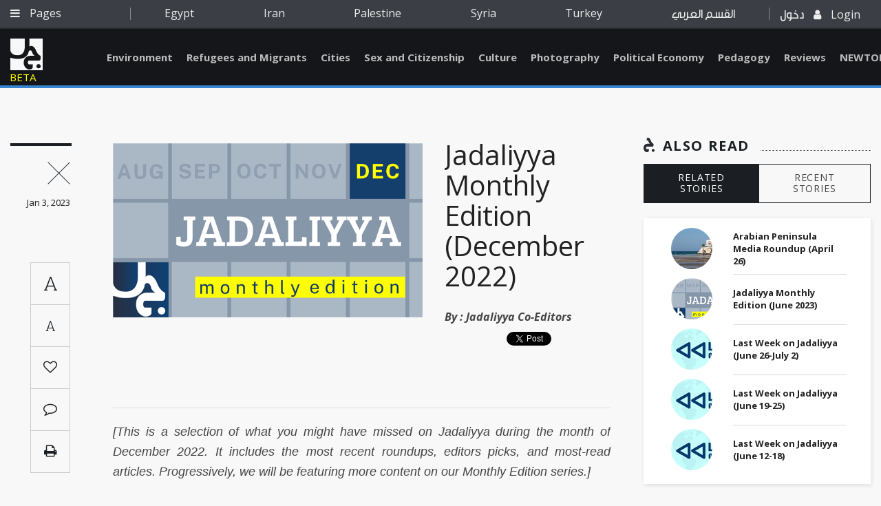

--- FILE ---
content_type: text/html; charset=utf-8
request_url: https://www.jadaliyya.com/Details/44721
body_size: 6626
content:



<!doctype html>
<html lang="en">
<head>
    <base href="/">
    <meta charset="utf-8" />


    <meta name="viewport" content="width=device-width, initial-scale=1.0">
    <meta http-equiv="X-UA-Compatible" content="IE=edge" />
    <meta name="google-signin-client_id" content="1025188774971-fba7grbqootk9dinnu2hj1b30clnbqof.apps.googleusercontent.com">
        <meta name="description" content="This is a selection of what you might have missed on&#160;Jadaliyya&#160;during the month of December 2022. It includes the most recent roundups, editors&#160;picks, and most-read articles." />
        <meta name="keywords" content="" />
        <meta name="author" content="Jadaliyya - جدلية" />
        <!-- Facebook -->
        <meta property="fb:app_id" content="168318190386081" />
        <meta property="og:type" content="Website" />
        <meta property="og:url" content="https://www.jadaliyya.com/Details/44721" />
        <meta property="og:image" content="https://kms.jadaliyya.com/images/500x500xo/December230103093247350~.png" />
        <meta property="og:title" content="Jadaliyya Monthly Edition (December 2022)" />
        <meta property="og:description" content="This is a selection of what you might have missed on&#160;Jadaliyya&#160;during the month of December 2022. It includes the most recent roundups, editors&#160;picks, and most-read articles." />
        <meta property="og:site_name" content="Jadaliyya - جدلية" />
        <!-- Twitter -->
        <meta name="twitter:card" content="summary_large_image" />
        <meta name="twitter:site" content="@Jadaliyya" />
        <meta name="twitter:title" content="Jadaliyya Monthly Edition (December 2022)" />
        <meta name="twitter:description" content="This is a selection of what you might have missed on&#160;Jadaliyya&#160;during the month of December 2022. It includes the most recent roundups, editors&#160;picks, and most-read articles." />
        <meta name="twitter:image" content="https://kms.jadaliyya.com/images/500x500xo/December230103093247350~.png" />
    	<link rel="canonical" href="https://www.jadaliyya.com/Details/44721" />
    <title>Jadaliyya Monthly Edition (December 2022)</title>

    <!-- <link rel="shortcut icon" type="image/x-icon" href="css/images/favicon.ico" /> -->
    <link rel="icon" type="image/png" href="assets/images/favicon-32x32.png" sizes="32x32" />
    <link rel="icon" type="image/png" href="assets/images/favicon-16x16.png" sizes="16x16" />

    <!-- Vendor Styles -->
    <link href="https://fonts.googleapis.com/css?family=Open+Sans:300,300i,400,400i,600,600i,700,700i,800,800i" rel="stylesheet">
    <link href="https://fonts.googleapis.com/css?family=Roboto:100,100i,300,300i,400,400i,500,500i,700,700i,900,900i" rel="stylesheet">
    <link href="https://fonts.googleapis.com/css?family=Roboto+Slab:100,300,400,700" rel="stylesheet">

    <link rel="stylesheet" href="assets/style.css?v=1.0.4" />
    <script type="text/javascript" src="https://connect.facebook.net/en_US/sdk.js"></script>
    <!-- <script src="https://apis.google.com/js/platform.js" async defer></script> -->
    <!-- AIzaSyAAzN3gVnJqU5kpoYxmI8ER1s-MBn1D3kM   google map api key -->
	<script type="text/javascript">
      window.rsConf = {general: {usePost: true}};
      </script>

    <!--<script src="//f1-na.readspeaker.com/script/5919/ReadSpeaker.js?pids=embhl" type="text/javascript"></script> --> 
  
	<!-- Go to www.addthis.com/dashboard to customize your tools --> 
    <!--<script type="text/javascript" src="//s7.addthis.com/js/300/addthis_widget.js#pubid=ra-5d9339c6c3bdff1d"></script>-->

</head>
<body>

	<script>
        (function(i,s,o,g,r,a,m){i['GoogleAnalyticsObject']=r;i[r]=i[r]||function(){
        (i[r].q=i[r].q||[]).push(arguments)},i[r].l=1*new Date();a=s.createElement(o),
        m=s.getElementsByTagName(o)[0];a.async=1;a.src=g;m.parentNode.insertBefore(a,m)
        })(window,document,'script','https://www.google-analytics.com/analytics.js','ga');
        
        ga('create', 'UA-1090937-59', 'auto');
        
      </script>
    
	  <!--<script async src="https://www.googletagmanager.com/gtag/js?id=UA-1090937-59"></script>
      <script>
     	window.dataLayer = window.dataLayer || [];
        function gtag(){
          dataLayer.push(arguments);
          console.log(arguments);
        }
        gtag('js', new Date());
      
        gtag('config', 'UA-1090937-59');
      </script>-->

    <div id="fb-root"></div>
    <script>
      var googlelogincounter = 0;
    (function(d, s, id) {
      var js, fjs = d.getElementsByTagName(s)[0];
      if (d.getElementById(id)) return;
      js = d.createElement(s); js.id = id;
      js.async = true;
      js.src = "//connect.facebook.net/en_US/sdk.js#xfbml=1&version=v2.10&appId=1237034823035525";
      fjs.parentNode.insertBefore(js, fjs);
    }(document, 'script', 'facebook-jssdk'));

    function resetGoogleCounter(){
      googlelogincounter = 0;
    }
    //GOOGLE PLUS CALLBACK
    function GoogleExternalLogin(googleUser){
      setTimeout(function(){
        if(googlelogincounter > 0){
          // window['angularComponentRef'] might not yet be set here though
          window['LoginComponent'].zone.run(() => {
            window['LoginComponent'].component.GoogleExternalLogin2(googleUser);
          });
        }
        googlelogincounter++;
      },500);

    }
    </script>

        <script type="application/ld+json">
            {
            "@context": "https://schema.org/",
            "@type": "Article",
            "name": "Jadaliyya Monthly Edition (December 2022)",
            "author": "Jadaliyya",
            "image": "https://kms.jadaliyya.com/images/500x500xo/December230103093247350~.png",
            "description": "This is a selection of what you might have missed on&#160;Jadaliyya&#160;during the month of December 2022. It includes the most recent roundups, editors&#160;picks, and most-read articles.",
            "datePublished" : "03/01/2023",
            "headline": "Jadaliyya Monthly Edition (December 2022)",
            "publisher" : {
                "name": "Jadaliyya",
                "@type": "Organization",
                "logo" : "http://jadaliyya.com/assets/images/sprite/logo.png"
            },
            "dateModified" : "03/01/2023",
            "mainEntityOfPage" : "https://www.jadaliyya.com/Details/44721",
            "url" : "https://www.jadaliyya.com/Details/44721"
            }
        </script>
        <h1 hidden>Jadaliyya Monthly Edition (December 2022)</h1>
        <article hidden><p><em>[This is a selection of what you might have missed on Jadaliyya during the month of December 2022. It includes the most recent roundups, editors picks, and most-read articles. Progressively, we will be featuring more content on our Monthly Edition series.] </em></p>
<h2>Most Read<br /><br /></h2>
<ul>
<li><a href="https://www.jadaliyya.com/Details/38282/%D8%A7%D9%84%D8%B3%D9%88%D8%B1%D9%8A%D9%88%D9%86-%D9%88-%D8%A7%D9%84%D8%AC%D9%86%D8%B3-%D8%B1%D8%B9%D8%B4%D8%A7%D8%AA-%D9%81%D9%8A-%D8%A7%D9%84%D8%AE%D9%81%D8%A7%D8%A1">السوريون و الجنس: رعشات في الخفاء</a></li>
<li><a href="https://www.jadaliyya.com/Details/29222/Complicity-and-Indifference-Racism-in-Morocco">Complicity and Indifference: Racism in Morocco</a></li>
<li><a href="https://www.jadaliyya.com/Details/44479/Figuring-a-Women%E2%80%99s-Revolution-Bodies-Interacting-with-their-Images">Figuring a Women’s Revolution: Bodies Interacting with their Images</a></li>
<li><a href="https://www.jadaliyya.com/Details/36373/%D8%A7%D9%84%D8%AC%D8%B3%D8%AF%D9%8F-%D9%81%D9%8A-%D9%81%D9%90%D9%83%D9%92%D8%B1%D9%90-%D9%86%D9%8A%D8%AA%D8%B4%D9%87">الجسدُ في فِكْرِ نيتشه</a></li>
<li><a href="https://www.jadaliyya.com/Details/42592/%D8%A7%D9%84%D8%AE%D8%B1%D9%88%D8%AC-%D9%85%D9%86-%E2%80%9D%D8%AF%D9%8A%D8%A7%D8%B1-%D8%A7%D9%84%D9%85%D8%B0%D9%84%D8%A9%E2%80%9C-%D8%AE%D9%88%D8%A7%D8%B7%D8%B1-%D8%AD%D9%88%D9%84-%D8%A7%D9%84%D8%B4%D8%B9%D8%B1-%D9%88%D8%A7%D9%84%D9%87%D8%AC%D8%B1%D8%A9">الخروج من ”ديار المذلة“ خواطر حول الشعر والهجرة</a></li>
<li><a href="https://www.jadaliyya.com/Details/27069/%D8%AC%D9%85%D9%8A%D9%84%D8%A9-%D8%A8%D9%88%D8%AD%D9%8A%D8%B1%D8%AF">جميلة بوحيرد</a></li>
<li><a href="https://www.jadaliyya.com/Details/42088/Durba-Mitra,-Indian-Sex-Life-Sexuality-and-the-Colonial-Origins-of-Modern-Social-Thought-New-Texts-Out-Now">Durba Mitra, Indian Sex Life: Sexuality and the Colonial Origins of Modern Social Thought (New Texts Out Now)</a></li>
<li><a href="https://www.jadaliyya.com/Details/42687/%D8%A7%D9%84%D8%AC%D9%86%D8%B3-%D9%88%D8%A7%D9%84%D8%B3%D9%90%D8%AC%D9%86-%D9%85%D9%8E%D9%86-%D9%8A%D9%85%D8%AA%D9%84%D9%83-%D8%AD%D9%82%D9%91-%D8%A7%D9%84%D8%AC%D8%B3%D8%AF">الجنس والسِجن: مَن يمتلك حقّ الجسد؟</a></li>
<li><a href="https://www.jadaliyya.com/Details/23935/Al-Shabbi%60s-The-Will-to-Life">Al-Shabbi's "The Will to Life"</a></li>
<li><a href="https://www.jadaliyya.com/Details/43102/%D8%B9%D9%86%D8%AF%D9%85%D8%A7-%D9%8A%D9%83%D9%88%D9%86-%D8%A7%D9%84%D9%85%D8%AC%D8%B1%D9%85-%D9%88%D8%B3%D9%8A%D9%85%D9%8B%D8%A7-%D9%85%D8%A7-%D9%88%D8%B1%D8%A7%D8%A1-%D9%85%D9%88%D8%AC%D8%A9-%D8%A7%D9%84%D8%AA%D8%B9%D8%A7%D8%B7%D9%81-%D9%85%D8%B9-%D9%83%D8%A7%D9%85%D9%8A%D8%B1%D9%88%D9%86-%D9%87%D9%8A%D8%B1%D9%8A%D9%86">عندما يكون المجرم وسيمًا: ما وراء موجة التعاطف مع كاميرون هيرين</a></li>
<li><a href="https://www.jadaliyya.com/Details/44172/%D8%A7%D9%84%D8%A8%D9%8A%D8%A6%D8%A9-%D9%88%D8%A7%D9%84%D9%86%D9%82%D9%84-%D9%85%D8%A7-%D8%A7%D9%84%D8%AD%D9%84-%D9%85%D8%B9-%D8%A7%D9%84%D9%82%D8%B7%D8%A7%D8%B9-%D8%A7%D9%84%D8%A3%D9%83%D8%AB%D8%B1-%D8%AA%D9%84%D9%88%D9%8A%D8%AB%D8%A7%D9%8B">البيئة والنقل: ما الحل مع القطاع الأكثر تلويثاً؟</a></li>
<li><a href="https://www.jadaliyya.com/Details/44708/Essential-Readings-on-the-2022-Uprising-in-Iran">Essential Readings on the 2022 Uprising in Iran</a></li>
<li><a href="https://www.jadaliyya.com/Details/44586/Essential-Readings-on-Cities-and-Materiality-The-Making-and-Unmaking-of-Urban-Space-in-the-Middle-East-and-North-Africa">Essential Readings on Cities and Materiality: The Making and Unmaking of Urban Space in the Middle East and North Africa</a></li>
<li><a href="https://www.jadaliyya.com/Details/29117/%D9%85%D9%86-%D8%A7%D9%84%D9%85%D9%86%D8%AD%D8%B7-%D9%88%D8%A7%D9%84%D9%85%D9%86%D8%A8%D9%88%D8%B0-%D8%A5%D9%84%D9%89-%D9%81%D8%B6%D8%A7%D8%A1-%D8%A7%D9%84%D8%B7%D8%A8%D9%82%D8%A9-%D8%A7%D9%84%D9%88%D8%B3%D8%B7%D9%89-%D9%88%D8%A5%D8%B9%D9%84%D8%A7%D9%85%D9%87%D8%A7">من المنحط والمنبوذ إلى فضاء الطبقة الوسطى وإعلامها</a></li>
<li><a href="https://www.jadaliyya.com/Details/27180/%D9%85%D9%84%D9%81-%D9%85%D9%86-%D8%A7%D9%84%D8%A3%D8%B1%D8%B4%D9%8A%D9%81--%D8%A8%D8%AF%D8%B1-%D8%B4%D8%A7%D9%83%D8%B1-%D8%A7%D9%84%D8%B3%D9%8A%D8%A7%D8%A8">ملف من الأرشيف : بدر شاكر السياب<br /><br /></a></li>
</ul>
<h2><span>Editor's Picks<br /><br /></span></h2>
<ul>
<li><a href="https://www.jadaliyya.com/Details/44693/Jessica-M-Marglin,-The-Shamama-Case-Contesting-Citizenship-across-the-Modern-Mediterranean-New-Texts-Out-Now">Jessica M. Marglin, The Shamama Case: Contesting Citizenship across the Modern Mediterranean (New Texts Out Now)</a></li>
<li><a href="https://www.jadaliyya.com/Details/44678/%D8%AD%D9%88%D9%84-%D8%A3%D8%AB%D8%B1-%D8%A7%D9%84%D8%AA%D8%BA%D9%8A%D9%91%D8%B1-%D8%A7%D9%84%D9%85%D9%86%D8%A7%D8%AE%D9%8A-%D9%81%D9%8A-%D9%85%D9%86%D8%B7%D9%82%D8%A9-%D8%B4%D9%85%D8%A7%D9%84-%D8%A5%D9%81%D8%B1%D9%8A%D9%82%D9%8A%D8%A7-%D9%88%D8%A7%D9%84%D8%B4%D8%B1%D9%82-%D8%A7%D9%84%D8%A3%D9%88%D8%B3%D8%B7">حول أثر التغيّر المناخي في منطقة شمال إفريقيا والشرق الأوسط</a></li>
<li><a href="https://www.jadaliyya.com/Details/44682/%D9%83%D8%A3%D8%B3-%D8%A7%D9%84%D8%B9%D8%A7%D9%84%D9%85-%D8%A7%D9%84%D9%85%D9%82%D8%AF%D8%B3%D8%A9-%D9%83%D8%B1%D8%A9-%D8%A7%D9%84%D9%82%D8%AF%D9%85-%D8%A8%D9%88%D8%B5%D9%81%D9%87%D8%A7-%D8%AF%D9%8A%D9%86%D8%A7%D9%8B">كأس العالم المقدسة: كرة القدم بوصفها ديناً</a></li>
<li><a href="https://www.jadaliyya.com/Details/44687/%D8%A3%D9%85%D9%84-%D8%AC%D8%AF%D9%8A%D8%AF-%D9%84%D9%84%D8%A8%D9%8A%D8%A6%D8%A9-%D9%84%D9%88%D9%84%D8%A7-%D8%B1%D8%A6%D9%8A%D8%B3%D8%A7%D9%8B-%D9%84%D9%84%D8%A8%D8%B1%D8%A7%D8%B2%D9%8A%D9%84">أمل جديد للبيئة: لولا رئيساً للبرازيل!</a></li>
<li><a href="https://www.jadaliyya.com/Details/44709/%D8%AA%D9%86%D8%B8%D9%8A%D9%85-%D8%A8%D8%BA%D8%AF%D8%A7%D8%AF-%D8%A8%D8%A7%D8%B9%D8%AA%D8%A8%D8%A7%D8%B1%D9%87%D8%A7-%D9%85%D8%B4%D9%83%D9%84%D8%A9-%D8%AA%D9%86%D9%85%D9%88%D9%8A%D8%A9-12">تنظيم بغداد باعتبارها مشكلة تنموية (1/2)</a></li>
<li><a href="https://www.jadaliyya.com/Details/44670/%D9%83%D8%AA%D8%A8-%D8%A2%D9%83%D9%84%D8%A9-%D8%A7%D9%84%D8%A3%D9%85">كتب: آكلة الأم</a></li>
<li><a href="https://www.jadaliyya.com/Details/44694/William-Carruthers,-Flooded-Pasts-UNESCO,-Nubia,-and-the-Recolonization-of-Archaeology-New-Texts-Out-Now">William Carruthers, Flooded Pasts: UNESCO, Nubia, and the Recolonization of Archaeology (New Texts Out Now)</a></li>
<li><a href="https://www.jadaliyya.com/Details/44708/Essential-Readings-on-the-2022-Uprising-in-Iran">Essential Readings on the 2022 Uprising in Iran</a></li>
<li><a href="https://www.jadaliyya.com/Details/44698/The-Atlas-Lions%E2%80%99-2022-World-Cup-Run-and-Morocco%E2%80%99s-Global-%E2%80%9CBothAnd%E2%80%9D">The Atlas Lions’ 2022 World Cup Run and Morocco’s Global “Both/And”</a></li>
<li><a href="https://www.jadaliyya.com/Details/44690/Real-Football-Podcast-Episode-9-History-is-Written-A-World-Cup-Like-No-Other-Video">Real Football Podcast Episode 9 - History is Written: A World Cup Like No Other (Video)</a></li>
<li><a href="https://www.jadaliyya.com/Details/44691/Marc-Owen-Jones,-Digital-Authoritarianism-in-the-Middle-East-Deception,-Disinformation-and-Social-Media-New-Texts-Out-Now">Marc Owen Jones, Digital Authoritarianism in the Middle East: Deception, Disinformation and Social Media (New Texts Out Now)</a></li>
<li><a href="https://www.jadaliyya.com/Details/44671/Jadaliyya-Syria-Page-Co-Editor-Basileus-Zeno-Wins-Most-Outstanding-Article-on-Syria">Jadaliyya Syria Page Co-Editor Basileus Zeno Wins Most Outstanding Article on Syria<br /><br /></a></li>
</ul>
<h2><span>Roundups<br /><br /></span></h2>
<ul>
<li class="single-banner"><a class="article-link" href="https://www.jadaliyya.com/Details/44708/Essential-Readings-on-the-2022-Uprising-in-Iran" target="_blank">Essential Readings on the 2022 Uprising in Iran</a></li>
<li class="single-banner"><a class="article-link" href="https://www.jadaliyya.com/Details/44706/Live-with-ASI-Episode-34-Digest-%E2%80%94-December-2022" target="_blank">Live with ASI: Episode 3.4 Digest — December 2022</a></li>
<li class="single-banner"><a class="article-link" href="https://www.jadaliyya.com/Details/44704/Last-Week-on-Jadaliyya-December-12-18" target="_blank">Last Week on Jadaliyya (December 12-18)</a></li>
<li><span><a class="article-link" href="https://www.jadaliyya.com/Details/44700/Last-Week-on-Jadaliyya-December-5-11" target="_blank">Last Week on Jadaliyya (December 5-11)</a></span></li>
<li><span><a class="article-link" href="https://www.jadaliyya.com/Details/44675/Last-Week-on-Jadaliyya-November-28-December-4" target="_blank">Last Week on Jadaliyya (November 28-December 4)</a></span></li>
</ul></article>
        <span hidden class="publishdate" itemprop="datePublished">Tuesday, January 03, 2023 - 9:27:29 PM</span>

    <app-root></app-root>
    <!-- Vendor JS -->
    <!--<script src="/assets/vendors/jquery-3.1.1.min.js"></script>
    <script src="/assets/vendors/OwlCarousel2-develop/dist/owl.carousel.min.js"></script>
    <script src="/assets/vendors/jquery-mousewheel-master/jquery.mousewheel.min.js"></script>
    <script src="/assets/vendors/Formstone-master/dist/js/core.js"></script>
    <script src="/assets/vendors/Formstone-master/dist/js/dropdown.js"></script>
    <script src="/assets/vendors/jQuery.dotdotdot-master/src/jquery.dotdotdot.min.js"></script>
    <script src="/assets/vendors/malihu-custom-scrollbar-plugin-master/jquery.mCustomScrollbar.js"></script>
    <script src="/assets/vendors/Magnific-Popup-master/dist/jquery.magnific-popup.min.js"></script>
    <script src="/assets/vendors/jquery.sticky-kit.min.js"></script>
    <script src="/assets/vendors/jquery-scrollLock-master/jquery-scrollLock.min.js"></script>
    <script src="/assets/vendors/jquery.tagcanvas.min.js"></script>
    <script src="/assets/vendors/modernizr.custom.95294.js"></script>
    <script src="/assets/vendors/jquery-ui-1.12.1/jquery-ui.min.js"></script>
    <script src="/assets/vendors/ScrollToFixed-master/jquery-scrolltofixed-min.js"></script> -->
    <script src="/assets/js/vendors.min.js"></script>
    <!-- <script src="https://maps.googleapis.com/maps/api/js"></script> -->
    <!-- App JS -->
    


  <!--  <script type="text/javascript" src="/inline.bundle.js"></script>
    <script type="text/javascript" src="/polyfills.bundle.js"></script>
    <script type="text/javascript" src="/styles.bundle.js"></script>
    <script type="text/javascript" src="/vendor.bundle.js"></script>
    <script type="text/javascript" src="/main.bundle.js"></script>-->

    <script type="text/javascript" src="/angular.bundle.js?v=1.1.29"></script>
    <!--<script type="text/javascript" src="https://koein.com/jadaliya/angular.bundle.js"></script>-->


</b

--- FILE ---
content_type: image/svg+xml
request_url: https://www.jadaliyya.com/assets/images/icons/ico-next.svg
body_size: 1238
content:
<?xml version="1.0" standalone="no"?>
<!-- Generator: Adobe Fireworks 10, Export SVG Extension by Aaron Beall (http://fireworks.abeall.com) . Version: 0.6.1  -->
<!DOCTYPE svg PUBLIC "-//W3C//DTD SVG 1.1//EN" "http://www.w3.org/Graphics/SVG/1.1/DTD/svg11.dtd">
<svg id="Untitled-Page%201" viewBox="0 0 19 25" style="background-color:#ffffff00" version="1.1"
	xmlns="http://www.w3.org/2000/svg" xmlns:xlink="http://www.w3.org/1999/xlink" xml:space="preserve"
	x="0px" y="0px" width="19px" height="25px"
>
	<path id="Ellipse" d="M 14.25 22.0238 C 14.25 20.7088 15.3132 19.6429 16.625 19.6429 C 17.9368 19.6429 19 20.7088 19 22.0238 C 19 23.3388 17.9368 24.4048 16.625 24.4048 C 15.3132 24.4048 14.25 23.3388 14.25 22.0238 Z" fill="#0a619a"/>
	<path d="M 5.2219 5.6559 L 5.7213 0.8654 C 6.3514 0.2871 7.0765 0.0659 7.0765 0.0659 C 10.5273 -0.6574 12.469 4.811 12.469 4.811 C 14.1256 9.4768 17.2188 10.6307 17.2188 10.6307 L 17.2059 13.2209 C 17.1942 15.4951 15.5525 15.5457 15.5525 15.5457 L 5.608 15.4926 C 4.218 15.4656 4.2845 17.5424 4.2845 17.5424 C 4.274 19.5989 5.4135 19.605 5.4135 19.605 L 9.2174 19.6252 L 9.2 23.0857 C 8.202 25.6117 4.6625 24.9107 4.6625 24.9107 C -0.3979 23.1929 0.0077 17.4996 0.0077 17.4996 C 0.0376 11.597 5.2272 10.6457 5.2272 10.6457 C 6.0392 10.4425 11.3107 10.53 11.3107 10.53 C 9.2026 9.2133 8.8922 7.6101 8.8922 7.6101 C 8.4392 5.5608 7.5725 5.1111 7.5725 5.1111 C 5.9839 4.1711 5.2219 5.6559 5.2219 5.6559 L 5.2219 5.6559 Z" fill="#f8f8f8"/>
</svg>